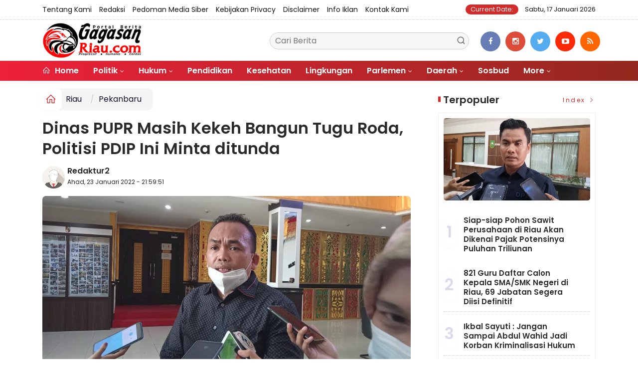

--- FILE ---
content_type: text/html; charset=UTF-8
request_url: https://gagasanriau.com/news/detail/46640/dinas-pupr-masih-kekeh-bangun-tugu-roda-politisi-pdip-ini-minta-ditunda
body_size: 12056
content:
<!DOCTYPE html>
<!--[if IE 9 ]>
<html class="ie ie9" lang="en-US">
   <![endif]-->
<html lang="id">
<head>
<meta charset="UTF-8">
<meta http-equiv="X-UA-Compatible" content="IE=edge">
<meta name="viewport" content="width=device-width, initial-scale=1">
<link rel="icon" type="image/png" href="https://gagasanriau.com/ic/favicon-96x96.png" sizes="96x96" />
<link rel="icon" type="image/svg+xml" href="https://gagasanriau.com/ic/favicon.svg" />
<link rel="shortcut icon" href="https://gagasanriau.com/ic/favicon.ico" />
<link rel="apple-touch-icon" sizes="180x180" href="https://gagasanriau.com/ic/apple-touch-icon.png" />
<link rel="manifest" href="https://gagasanriau.com/ic/site.webmanifest" />
<meta name="msapplication-TileColor" content="#000">
<meta name="theme-color" content="#000">

<meta name="robots" content="index,follow" />
<meta name="googlebot-news" content="index,follow" />
<meta name="googlebot" content="index,follow" />
<meta name="language" content="id" />
<meta name="geo.country" content="id" />
<meta http-equiv="content-language" content="In-Id" />
<meta name="geo.placename" content="Indonesia" />
<title itemprop="name">Dinas PUPR Masih Kekeh Bangun Tugu Roda, Politisi PDIP Ini Minta ditunda</title>
<meta name="description" content="GAGASANRIAU.COM, PEKANBARU - Ruslan Tarigan anggota DPRD kota Pekanbaru menolak adanya pembangunan Roda Terbang selain itu ia meminta agar Dinas Pekerjaan Umum dan Penataan Ruang (PUPR) Kota Pekanbaru untuk membatalkan pembangunan di Komplek Perkantoran T" itemprop="description">
<meta content="GAGASANRIAU.COM, PEKANBARU - Ruslan Tarigan anggota DPRD kota Pekanbaru menolak adanya pembangunan Roda Terbang selain itu ia meminta agar Dinas Pekerjaan Umum dan Penataan Ruang (PUPR) Kota Pekanbaru untuk membatalkan pembangunan di Komplek Perkantoran T" itemprop="headline" />
<meta content="https://gagasanriau.com/news/detail/46640/dinas-pupr-masih-kekeh-bangun-tugu-roda-politisi-pdip-ini-minta-ditunda" itemprop="url" />
<meta name="keywords" content="Dinas PUPR Masih Kekeh Bangun Tugu Roda, Politisi PDIP Ini Minta ditunda" itemprop="keywords">
<link rel="alternate" type="application/rss+xml" title="gagasanriau.com Rss" href="https://gagasanriau.com/sitemap.xml" />
<!-- Facebook -->
<meta property="fb:app_id" content="187960271237149" />
<meta property="article:author" content="https://www.facebook.com/gagasanriau" />
<meta property="article:publisher" content="https://www.facebook.com/gagasanriau" />
<meta property="og:type" content="article" />
<meta property="og:site_name" content="gagasanriau.com" />
 <meta property="og:url" content="https://gagasanriau.com/news/detail/46640/dinas-pupr-masih-kekeh-bangun-tugu-roda-politisi-pdip-ini-minta-ditunda">
<meta property="og:title" content="Dinas PUPR Masih Kekeh Bangun Tugu Roda, Politisi PDIP Ini Minta ditunda" />
<meta property="og:description" content="GAGASANRIAU.COM, PEKANBARU - Ruslan Tarigan anggota DPRD kota Pekanbaru menolak adanya pembangunan Roda Terbang selain itu ia meminta agar Dinas Pekerjaan Umum dan Penataan Ruang (PUPR) Kota Pekanbaru untuk membatalkan pembangunan di Komplek Perkantoran T" />
<meta name="thumbnailUrl" content="https://gagasanriau.com/assets/berita/original/80392066994-rps20220123_221104.jpg" itemprop="thumbnailUrl" />
<meta property="og:image" content="https://gagasanriau.com/assets/berita/original/80392066994-rps20220123_221104.jpg">
<meta property="og:image:type" content="image/jpeg" />
<meta property="og:image:width" content="650" />
<meta property="og:image:height" content="366" />

<!-- Twitter Card data -->
<meta name="twitter:card" content="summary_large_image">
<meta name="twitter:site" content="https://www.twitter.com/gagasanriau">
<meta name="twitter:creator" content="https://www.twitter.com/gagasanriau">
<meta name="twitter:title" content="Dinas PUPR Masih Kekeh Bangun Tugu Roda, Politisi PDIP Ini Minta ditunda">
<meta name="twitter:description" content="GAGASANRIAU.COM, PEKANBARU - Ruslan Tarigan anggota DPRD kota Pekanbaru menolak adanya pembangunan Roda Terbang selain itu ia meminta agar Dinas Pekerjaan Umum dan Penataan Ruang (PUPR) Kota Pekanbaru untuk membatalkan pembangunan di Komplek Perkantoran T">
<meta name="twitter:image" content="https://gagasanriau.com/assets/berita/original/80392066994-rps20220123_221104.jpg">
<meta name="twitter:image:alt" content="Dinas PUPR Masih Kekeh Bangun Tugu Roda, Politisi PDIP Ini Minta ditunda">
<link rel="amphtml" href="https://gagasanriau.com/amp/46640/dinas-pupr-masih-kekeh-bangun-tugu-roda-politisi-pdip-ini-minta-ditunda">
<link rel="canonical" href="https://gagasanriau.com/news/detail/46640/dinas-pupr-masih-kekeh-bangun-tugu-roda-politisi-pdip-ini-minta-ditunda" />
<script type="application/ld+json">
                {
                    "@context": "https://schema.org",
                    "@type": "WebPage",
                    "headline": "Dinas PUPR Masih Kekeh Bangun Tugu Roda, Politisi PDIP Ini Minta ditunda",
                    "url": "https://gagasanriau.com/news/detail/46640/dinas-pupr-masih-kekeh-bangun-tugu-roda-politisi-pdip-ini-minta-ditunda",
                    "datePublished": "2022-01-23T21:59:51+07:00",
                    "image": "https://gagasanriau.com/assets/berita/original/80392066994-rps20220123_221104.jpg",
                    "thumbnailUrl" : "https://gagasanriau.com/assets/berita/original/80392066994-rps20220123_221104.jpg"
                }
</script>
<script type="application/ld+json">
{
  "@context": "http://schema.org",
  "@type": "NewsArticle",
  "mainEntityOfPage": {
    "@type": "WebPage",
    "@id": "https://gagasanriau.com/news/detail/46640/dinas-pupr-masih-kekeh-bangun-tugu-roda-politisi-pdip-ini-minta-ditunda"
  },
  "headline": "Dinas PUPR Masih Kekeh Bangun Tugu Roda, Politisi PDIP Ini Minta ditunda",
  "image": {
    "@type": "ImageObject",
    "url": "https://gagasanriau.com/assets/berita/original/80392066994-rps20220123_221104.jpg",
    "height": 800,
    "width": 800
  },
  "datePublished": "2022-01-23T21:59:51+07:00",
  "dateModified": "<2022-01-23T21:59:51+07:00",
  "author": {
    "@type": "Person",
    "name": "Redaktur2",
    "url": "https://gagasanriau.com/penulis/redaktur2"
  },
   "publisher": {
    "@type": "Organization",
    "name": "gagasanriau.com",
    "logo": {
      "@type": "ImageObject",
      "url": "https://gagasanriau.com/tema/img/logoampv2.png",
      "width": 300,
      "height": 32
    }
  },
  "description": "GAGASANRIAU.COM, PEKANBARU - Ruslan Tarigan anggota DPRD kota Pekanbaru menolak adanya pembangunan Roda Terbang selain itu ia meminta agar Dinas Pekerjaan Um"
}
</script>
<script type="application/ld+json">
                {
                    "@context": "https://schema.org",
                    "@type": "BreadcrumbList",
                    "itemListElement":
                    [
                        {
                            "@type": "ListItem",
                            "position": 1,
                            "item":
                            {
                                "@id": "https://gagasanriau.com/",
                                "name": "Home"
                            }
                        },
                        {
                            "@type": "ListItem",
                            "position": 2,
                            "item":
                            {
                                "@id": "https://gagasanriau.com/news/kanal/riau",
                                "name": "Riau"
                            }
                        }
                    ]
                }
</script>
<script type='text/javascript' src='https://platform-api.sharethis.com/js/sharethis.js#property=63198dbcabecf600135ed568&product=sop' async='async'></script>
  <!-- Stylesheets-->
   <link rel="stylesheet" href="https://gagasanriau.com/tema2023/css/bootstrap.css" type="text/css" media="all" />
   <link rel="stylesheet" href="https://gagasanriau.com/tema2023/css/stylev18.css" type="text/css" media="all" />
   <link rel="stylesheet" href="https://gagasanriau.com/tema2023/css/responsivev15.css" type="text/css" media="all" />
   <link rel="stylesheet" href="https://gagasanriau.com/tema2023/css/main.css" type="text/css" media="all" />
    
 


</head>

<body class="mobile_nav_class jl-has-sidebar">


  <div class="options_layout_wrapper jl_radius jl_none_box_styles jl_border_radiuss">
    <div class="options_layout_container full_layout_enable_front">
      <!-- Start header -->


      <header class="header-wraper jl_header_magazine_style two_header_top_style header_layout_style5_custom headcus5_custom">

  

        <div class="header_top_bar_wrapper ">
               <div class="container">
                  <div class="row">
                     <div class="col-md-12">
                        <div class="menu-primary-container navigation_wrapper">
                           <ul id="jl_top_menu" class="jl_main_menu">

<li><a href="https://gagasanriau.com/news/tentangkami">Tentang Kami</a></li>
<li><a href="https://gagasanriau.com/news/redaksi">Redaksi</a></li>
<li><a href="https://gagasanriau.com/news/pedomanmediasiber">Pedoman Media Siber</a></li>
<li><a href="https://gagasanriau.com/news/kebijakan">Kebijakan privacy</a></li>
<li><a href="https://gagasanriau.com/news/disclaimer">Disclaimer</a></li>
<li><a href="https://gagasanriau.com/news/infoiklan">Info Iklan</a></li>
<li><a href="https://gagasanriau.com/news/kontak">Kontak Kami</a></li>

                           </ul>
                        </div>
                        <div class="jl_top_bar_right"> <span class="jl_current_title">Current Date:</span> Sabtu, 17 Januari 2026</div>
                     </div>
                  </div>
               </div>
            </div>
             
        <div class="header_main_wrapper header_style_cus5_opt">

          <div class="container jl_header_5container">
            <div class="row header-main-position">
              <div class="col-md-12 logo-position-top">
                <div class="logo_position_wrapper">
                  <div class="logo_position_table">
                    
                    <!-- begin logo -->
                    <a class="logo_link" href="https://gagasanriau.com/">
                      <img class="logo_black" src="https://gagasanriau.com/tema2023/img/logo.png" alt="Logo gagasanriau.com" />
                    </a>
                    <!-- end logo -->

                    <div class="social_icon_header personal_header_layout">
<div class="gmr-search">
                            <form class="gmr-searchform searchform" action="https://gagasanriau.com/news/pencarian" method="post">
                                <input type="text" name="q" id="s" placeholder="Cari Berita">
                                <button type="submit" class="gmr-search-submit"><svg xmlns="http://www.w3.org/2000/svg" xmlns:xlink="http://www.w3.org/1999/xlink" aria-hidden="true" role="img" width="1em" height="1em" preserveAspectRatio="xMidYMid meet" viewBox="0 0 24 24"><g fill="none" stroke="currentColor" stroke-width="2" stroke-linecap="round" stroke-linejoin="round"><circle cx="11" cy="11" r="8"></circle><path d="M21 21l-4.35-4.35"></path></g></svg></button>
                            </form>
                        </div>

</div>

                   

                     
                   
                    <div class="jl_header_link_subscribe">
                       
                      <div class="search_header_menu jl_menu_bottom hidden-lg">
                        <div class="menu_mobile_icons2 icon-bar">
                            <i></i>
                        </div>
                        
                      </div>
                      <div class="search_header_wrapper jl_menu_search search_form_menu_personal_click hidden-lg"><i class="fa fa-search"></i>
                      </div>
                      
                      <div class="menu_mobile_share_wrapper">
                              <ul class="social-icons-list-widget icons_about_widget_display">
 <li><a href="https://www.facebook.com/gagasanriau" class="facebook" target="_blank"><i class="fa fa-facebook"></i></a></li>
<li><a href="https://www.instagram.com/gagasanriau" class="google_plus" target="_blank"><i class="fa fa-instagram"></i></a></li>
<li><a class="twitter" href="https://www.twitter.com/gagasanriau" target="_blank"><i class="fa fa-twitter"></i></a></li>
<li><a class="youtube" href="https://www.youtube.com/channel/gagasanriau" target="_blank"><i class="fa fa-youtube-play"></i></a>
                      </li>
<li><a href="https://gagasanriau.com/rss" class="rss" target="_blank"><i class="fa fa-rss"></i></a>
                                       </li>
                                      
                                    </ul>
                           </div>

                    </div>
                  </div>
                </div>
              </div>
            </div>
          </div>
        </div>
        <!-- Start Main menu -->
        <div class="jl_blank_nav"></div>
        <div id="menu_wrapper" class="menu_wrapper  jl_menu_sticky jl_stick ">
          <div class="container">
            <div class="row">
              <div class="main_menu col-md-12">
                <!-- main menu -->
                <div class="menu-primary-container navigation_wrapper">
                  <ul id="mainmenu" class="jl_main_menu">
                              <li class="menu-item"> <a href="https://gagasanriau.com/"><i class="la la-home"></i> Home</a>
                                
                              </li>
                                                 <li class="menu-item menu-item-has-children">
                            <a href="https://gagasanriau.com/news/kanal/politik">Politik</a>
                       <ul class="sub-menu">
                                                     <li><a href="https://gagasanriau.com/news/sub/riau">riau</a></li>
                                                          <li><a href="https://gagasanriau.com/news/sub/pekanbaru">pekanbaru</a></li>
                                                      </ul>
                    </li>

                                 <li class="menu-item menu-item-has-children">
                            <a href="https://gagasanriau.com/news/kanal/hukum">Hukum</a>
                       <ul class="sub-menu">
                                                     <li><a href="https://gagasanriau.com/news/sub/korupsi">korupsi</a></li>
                                                          <li><a href="https://gagasanriau.com/news/sub/kriminalitas">kriminalitas</a></li>
                                                      </ul>
                    </li>

                         <li>
                        <a href="https://gagasanriau.com/news/kanal/pendidikan">Pendidikan</a>
                    </li>
                         <li>
                        <a href="https://gagasanriau.com/news/kanal/kesehatan">Kesehatan</a>
                    </li>
                         <li>
                        <a href="https://gagasanriau.com/news/kanal/lingkungan">Lingkungan</a>
                    </li>
                                 <li class="menu-item menu-item-has-children">
                            <a href="https://gagasanriau.com/news/kanal/Parlemen">Parlemen</a>
                       <ul class="sub-menu">
                                                     <li><a href="https://gagasanriau.com/news/sub/riau">Riau</a></li>
                                                          <li><a href="https://gagasanriau.com/news/sub/riau">Riau</a></li>
                                                          <li><a href="https://gagasanriau.com/news/sub/dprdrohul">Rohul</a></li>
                                                          <li><a href="https://gagasanriau.com/news/sub/dprdrohil">Rohil</a></li>
                                                          <li><a href="https://gagasanriau.com/news/sub/dprdkepulauanmeranti">Kepulauan Meranti</a></li>
                                                          <li><a href="https://gagasanriau.com/news/sub/dprddumai">Dumai</a></li>
                                                          <li><a href="https://gagasanriau.com/news/sub/dprdbengkalis">Bengkalis</a></li>
                                                          <li><a href="https://gagasanriau.com/news/sub/dprdsiak">Siak</a></li>
                                                          <li><a href="https://gagasanriau.com/news/sub/dprdkuansing">Kuansing</a></li>
                                                          <li><a href="https://gagasanriau.com/news/sub/dprdinhil">Inhil</a></li>
                                                          <li><a href="https://gagasanriau.com/news/sub/dprdinhu">Inhu</a></li>
                                                          <li><a href="https://gagasanriau.com/news/sub/dprdpelalawan">Pelalawan</a></li>
                                                          <li><a href="https://gagasanriau.com/news/sub/dprdrohul">Rohul</a></li>
                                                          <li><a href="https://gagasanriau.com/news/sub/dprdrohil">Rohil</a></li>
                                                          <li><a href="https://gagasanriau.com/news/sub/dprdkampar">Kampar</a></li>
                                                          <li><a href="https://gagasanriau.com/news/sub/dprdpekanbaru">Pekanbaru</a></li>
                                                      </ul>
                    </li>

                                 <li class="menu-item menu-item-has-children">
                            <a href="https://gagasanriau.com/news/kanal/daerah">Daerah</a>
                       <ul class="sub-menu">
                                                     <li><a href="https://gagasanriau.com/news/sub/meranti">Meranti</a></li>
                                                          <li><a href="https://gagasanriau.com/news/sub/rohil">Rokan Hilir</a></li>
                                                          <li><a href="https://gagasanriau.com/news/sub/dumai">Dumai</a></li>
                                                          <li><a href="https://gagasanriau.com/news/sub/bengkalis">Bengkalis</a></li>
                                                          <li><a href="https://gagasanriau.com/news/sub/siak">Siak</a></li>
                                                          <li><a href="https://gagasanriau.com/news/sub/inhil">Inhil</a></li>
                                                          <li><a href="https://gagasanriau.com/news/sub/inhu">Inhu</a></li>
                                                          <li><a href="https://gagasanriau.com/news/sub/pelalawan">Pelalawan</a></li>
                                                          <li><a href="https://gagasanriau.com/news/sub/kuansing">Kuansing</a></li>
                                                          <li><a href="https://gagasanriau.com/news/sub/rohul">Rokan Hulu</a></li>
                                                          <li><a href="https://gagasanriau.com/news/sub/kampar">Kampar</a></li>
                                                          <li><a href="https://gagasanriau.com/news/sub/pekanbaru">Pekanbaru</a></li>
                                                      </ul>
                    </li>

                         <li>
                        <a href="https://gagasanriau.com/news/kanal/sosbud">Sosbud</a>
                    </li>
             
  
                             <li class="menu-item menu-item-has-children">
                        <a href="#">More</a>
                          <ul class="sub-menu">
                                                    <li>
                                
                                    <a href="https://gagasanriau.com/news/kanal/opini">Opini</a>
                                    
                            </li>
                                                        <li>
                                
                                    <a href="https://gagasanriau.com/news/kanal/ekonomi">Ekonomi</a>
                                    
                            </li>
                                                        <li>
                                
                                    <a href="https://gagasanriau.com/news/kanal/nasional">Nasional</a>
                                    
                            </li>
                                                        <li>
                                
                                    <a href="https://gagasanriau.com/news/kanal/olahraga">Olah Raga</a>
                                    
                            </li>
                                                        <li>
                                
                                    <a href="https://gagasanriau.com/news/kanal/dunia">Dunia</a>
                                    
                            </li>
                                                        <li>
                                
                                    <a href="https://gagasanriau.com/news/kanal/narkoba">Narkoba</a>
                                    
                            </li>
                                                        <li>
                                
                                    <a href="https://gagasanriau.com/news/kanal/hut-ri">HUT RI</a>
                                    
                            </li>
                                                        <li>
                                
                                    <a href="https://gagasanriau.com/news/kanal/riau">Riau</a>
                                    
                            </li>
                                                        <li>
                                
                                    <a href="https://gagasanriau.com/news/kanal/advertorail">Advertorail</a>
                                    
                            </li>
                            <li><a href="https://gagasanriau.com/news/foto">Galeri Foto</a></li>
<li><a href="https://gagasanriau.com/news/advertorial">Advertorial</a></li>
<li><a href="https://gagasanriau.com/news/editor">Rekomendasi</a></li>
<li><a href="https://gagasanriau.com/news/popular">Terpopuler</a></li>
<li><a href="https://gagasanriau.com/news/indeks">Indeks </a></li>
</ul></li>        


                           </ul>
                </div>
                <!-- end main menu -->
              </div>
            </div>
          </div>
          
        </div>

         <div class="header__scroll hidden-lg">
    <div class="header__scroll__slide">
        <div class="header__scroll__wrap">
            <a href="https://gagasanriau.com/"><i class="la la-home"></i> Home</a>
                                                                            
                                
                                    <a href="https://gagasanriau.com/news/kanal/politik">Politik</a>
                                    
                           
                                                       
                                
                                    <a href="https://gagasanriau.com/news/kanal/hukum">Hukum</a>
                                    
                           
                                                       
                                
                                    <a href="https://gagasanriau.com/news/kanal/pendidikan">Pendidikan</a>
                                    
                           
                                                       
                                
                                    <a href="https://gagasanriau.com/news/kanal/kesehatan">Kesehatan</a>
                                    
                           
                                                       
                                
                                    <a href="https://gagasanriau.com/news/kanal/lingkungan">Lingkungan</a>
                                    
                           
                                                       
                                
                                    <a href="https://gagasanriau.com/news/kanal/Parlemen">Parlemen</a>
                                    
                           
                                                       
                                
                                    <a href="https://gagasanriau.com/news/kanal/daerah">Daerah</a>
                                    
                           
                                                       
                                
                                    <a href="https://gagasanriau.com/news/kanal/sosbud">Sosbud</a>
                                    
                           
                                                       
                                
                                    <a href="https://gagasanriau.com/news/kanal/opini">Opini</a>
                                    
                           
                                                       
                                
                                    <a href="https://gagasanriau.com/news/kanal/ekonomi">Ekonomi</a>
                                    
                           
                                                       
                                
                                    <a href="https://gagasanriau.com/news/kanal/nasional">Nasional</a>
                                    
                           
                                                       
                                
                                    <a href="https://gagasanriau.com/news/kanal/olahraga">Olah Raga</a>
                                    
                           
                                                       
                                
                                    <a href="https://gagasanriau.com/news/kanal/dunia">Dunia</a>
                                    
                           
                                                       
                                
                                    <a href="https://gagasanriau.com/news/kanal/narkoba">Narkoba</a>
                                    
                           
                                                       
                                
                                    <a href="https://gagasanriau.com/news/kanal/hut-ri">HUT RI</a>
                                    
                           
                                                       
                                
                                    <a href="https://gagasanriau.com/news/kanal/riau">Riau</a>
                                    
                           
                                                       
                                
                                    <a href="https://gagasanriau.com/news/kanal/advertorail">Advertorail</a>
                                    
                           
                                                          <a href="https://gagasanriau.com/daerah/riau">Riau</a>
                                                          <a href="https://gagasanriau.com/daerah/riau">Riau</a>
                                                          <a href="https://gagasanriau.com/daerah/dprdrohul">Rohul</a>
                                                          <a href="https://gagasanriau.com/daerah/dprdrohil">Rohil</a>
                                                          <a href="https://gagasanriau.com/daerah/dprdkepulauanmeranti">Kepulauan Meranti</a>
                                                          <a href="https://gagasanriau.com/daerah/dprddumai">Dumai</a>
                                                          <a href="https://gagasanriau.com/daerah/dprdbengkalis">Bengkalis</a>
                                                          <a href="https://gagasanriau.com/daerah/dprdsiak">Siak</a>
                                                          <a href="https://gagasanriau.com/daerah/dprdkuansing">Kuansing</a>
                                                          <a href="https://gagasanriau.com/daerah/dprdinhil">Inhil</a>
                                                          <a href="https://gagasanriau.com/daerah/dprdinhu">Inhu</a>
                                                          <a href="https://gagasanriau.com/daerah/dprdpelalawan">Pelalawan</a>
                                                          <a href="https://gagasanriau.com/daerah/dprdrohul">Rohul</a>
                                                          <a href="https://gagasanriau.com/daerah/dprdrohil">Rohil</a>
                                                          <a href="https://gagasanriau.com/daerah/dprdkampar">Kampar</a>
                                                          <a href="https://gagasanriau.com/daerah/dprdpekanbaru">Pekanbaru</a>
                                                         
<a href="https://gagasanriau.com/news/advertorial">Advertorial</a>
<a href="https://gagasanriau.com/news/editor">Pilihan Editor</a>
<a href="https://gagasanriau.com/news/popular">Terpopuler</a>
<a href="https://gagasanriau.com/news/indeks">Indeks </a>
      
            
            
        </div>
    </div>
</div>
                
        
      </header>

      <!-- end header -->
      <div id="content_nav" class="jl_mobile_nav_wrapper">
        <div id="nav" class="jl_mobile_nav_inner">
          <div class="menu_mobile_icons mobile_close_icons closed_menu"><span class="jl_close_wapper"><span class="jl_close_1"></span><span class="jl_close_2"></span></span>
          </div>
          <ul id="mobile_menu_slide" class="menu_moble_slide">
 <li class="menu-item"> <a href="https://gagasanriau.com/">Home</a>
                          
                              </li>
                                                   <li class="menu-item menu-item-has-children">
                            <a href="https://gagasanriau.com/news/kanal/politik">Politik</a>
                       <ul class="sub-menu">
                                                     <li><a href="https://gagasanriau.com/news/sub/riau">riau<span class="border-menu"></span></a></li>
                                                          <li><a href="https://gagasanriau.com/news/sub/pekanbaru">pekanbaru<span class="border-menu"></span></a></li>
                                                      </ul>
                    </li>

                                 <li class="menu-item menu-item-has-children">
                            <a href="https://gagasanriau.com/news/kanal/hukum">Hukum</a>
                       <ul class="sub-menu">
                                                     <li><a href="https://gagasanriau.com/news/sub/korupsi">korupsi<span class="border-menu"></span></a></li>
                                                          <li><a href="https://gagasanriau.com/news/sub/kriminalitas">kriminalitas<span class="border-menu"></span></a></li>
                                                      </ul>
                    </li>

                         <li>
                        <a href="https://gagasanriau.com/news/kanal/pendidikan">Pendidikan</a>
                    </li>
                         <li>
                        <a href="https://gagasanriau.com/news/kanal/kesehatan">Kesehatan</a>
                    </li>
                         <li>
                        <a href="https://gagasanriau.com/news/kanal/lingkungan">Lingkungan</a>
                    </li>
                                 <li class="menu-item menu-item-has-children">
                            <a href="https://gagasanriau.com/news/kanal/Parlemen">Parlemen</a>
                       <ul class="sub-menu">
                                                     <li><a href="https://gagasanriau.com/news/sub/riau">Riau<span class="border-menu"></span></a></li>
                                                          <li><a href="https://gagasanriau.com/news/sub/riau">Riau<span class="border-menu"></span></a></li>
                                                          <li><a href="https://gagasanriau.com/news/sub/dprdrohul">Rohul<span class="border-menu"></span></a></li>
                                                          <li><a href="https://gagasanriau.com/news/sub/dprdrohil">Rohil<span class="border-menu"></span></a></li>
                                                          <li><a href="https://gagasanriau.com/news/sub/dprdkepulauanmeranti">Kepulauan Meranti<span class="border-menu"></span></a></li>
                                                          <li><a href="https://gagasanriau.com/news/sub/dprddumai">Dumai<span class="border-menu"></span></a></li>
                                                          <li><a href="https://gagasanriau.com/news/sub/dprdbengkalis">Bengkalis<span class="border-menu"></span></a></li>
                                                          <li><a href="https://gagasanriau.com/news/sub/dprdsiak">Siak<span class="border-menu"></span></a></li>
                                                          <li><a href="https://gagasanriau.com/news/sub/dprdkuansing">Kuansing<span class="border-menu"></span></a></li>
                                                          <li><a href="https://gagasanriau.com/news/sub/dprdinhil">Inhil<span class="border-menu"></span></a></li>
                                                          <li><a href="https://gagasanriau.com/news/sub/dprdinhu">Inhu<span class="border-menu"></span></a></li>
                                                          <li><a href="https://gagasanriau.com/news/sub/dprdpelalawan">Pelalawan<span class="border-menu"></span></a></li>
                                                          <li><a href="https://gagasanriau.com/news/sub/dprdrohul">Rohul<span class="border-menu"></span></a></li>
                                                          <li><a href="https://gagasanriau.com/news/sub/dprdrohil">Rohil<span class="border-menu"></span></a></li>
                                                          <li><a href="https://gagasanriau.com/news/sub/dprdkampar">Kampar<span class="border-menu"></span></a></li>
                                                          <li><a href="https://gagasanriau.com/news/sub/dprdpekanbaru">Pekanbaru<span class="border-menu"></span></a></li>
                                                      </ul>
                    </li>

                                 <li class="menu-item menu-item-has-children">
                            <a href="https://gagasanriau.com/news/kanal/daerah">Daerah</a>
                       <ul class="sub-menu">
                                                     <li><a href="https://gagasanriau.com/news/sub/meranti">Meranti<span class="border-menu"></span></a></li>
                                                          <li><a href="https://gagasanriau.com/news/sub/rohil">Rokan Hilir<span class="border-menu"></span></a></li>
                                                          <li><a href="https://gagasanriau.com/news/sub/dumai">Dumai<span class="border-menu"></span></a></li>
                                                          <li><a href="https://gagasanriau.com/news/sub/bengkalis">Bengkalis<span class="border-menu"></span></a></li>
                                                          <li><a href="https://gagasanriau.com/news/sub/siak">Siak<span class="border-menu"></span></a></li>
                                                          <li><a href="https://gagasanriau.com/news/sub/inhil">Inhil<span class="border-menu"></span></a></li>
                                                          <li><a href="https://gagasanriau.com/news/sub/inhu">Inhu<span class="border-menu"></span></a></li>
                                                          <li><a href="https://gagasanriau.com/news/sub/pelalawan">Pelalawan<span class="border-menu"></span></a></li>
                                                          <li><a href="https://gagasanriau.com/news/sub/kuansing">Kuansing<span class="border-menu"></span></a></li>
                                                          <li><a href="https://gagasanriau.com/news/sub/rohul">Rokan Hulu<span class="border-menu"></span></a></li>
                                                          <li><a href="https://gagasanriau.com/news/sub/kampar">Kampar<span class="border-menu"></span></a></li>
                                                          <li><a href="https://gagasanriau.com/news/sub/pekanbaru">Pekanbaru<span class="border-menu"></span></a></li>
                                                      </ul>
                    </li>

                         <li>
                        <a href="https://gagasanriau.com/news/kanal/sosbud">Sosbud</a>
                    </li>
             
 <li class="menu-item menu-item-has-children">
                        <a href="#">More</a>
                          <ul class="sub-menu">
                                                    <li>
                                
                                    <a href="https://gagasanriau.com/news/kanal/opini">Opini</a>
                                    
                            </li>
                                                        <li>
                                
                                    <a href="https://gagasanriau.com/news/kanal/ekonomi">Ekonomi</a>
                                    
                            </li>
                                                        <li>
                                
                                    <a href="https://gagasanriau.com/news/kanal/nasional">Nasional</a>
                                    
                            </li>
                                                        <li>
                                
                                    <a href="https://gagasanriau.com/news/kanal/olahraga">Olah Raga</a>
                                    
                            </li>
                                                        <li>
                                
                                    <a href="https://gagasanriau.com/news/kanal/dunia">Dunia</a>
                                    
                            </li>
                                                        <li>
                                
                                    <a href="https://gagasanriau.com/news/kanal/narkoba">Narkoba</a>
                                    
                            </li>
                                                        <li>
                                
                                    <a href="https://gagasanriau.com/news/kanal/hut-ri">HUT RI</a>
                                    
                            </li>
                                                        <li>
                                
                                    <a href="https://gagasanriau.com/news/kanal/riau">Riau</a>
                                    
                            </li>
                                                        <li>
                                
                                    <a href="https://gagasanriau.com/news/kanal/advertorail">Advertorail</a>
                                    
                            </li>
                            <li><a href="https://gagasanriau.com/news/advertorial">Advertorial</a></li> 
<li><a href="https://gagasanriau.com/news/foto">Galeri Foto</a></li>                           
<li><a href="https://gagasanriau.com/news/editor">Rekomendasi</a></li>
<li><a href="https://gagasanriau.com/news/popular">Terpopuler</a></li>


<li><a href="https://gagasanriau.com/news/indeks">Indeks </a></li>
</ul></li>                   
                           </ul>
<span class="jl_none_space"></span>
          <div id="disto_about_us_widget-2" class="widget jellywp_about_us_widget">
            <div class="widget_jl_wrapper about_widget_content">
              <div class="jellywp_about_us_widget_wrapper">
                <div class="social_icons_widget">
                  <ul class="social-icons-list-widget icons_about_widget_display">
                             
  <li><a href="https://www.facebook.com/gagasanriau" class="facebook" target="_blank"><i class="fa fa-facebook"></i></a></li>
<li><a href="https://www.instagram.com/gagasanriau" class="google_plus" target="_blank"><i class="fa fa-instagram"></i></a></li>
<li><a class="twitter" href="https://www.twitter.com/gagasanriau" target="_blank"><i class="fa fa-twitter"></i></a></li>
<li><a class="youtube" href="https://www.youtube.com/channel/gagasanriau" target="_blank"><i class="fa fa-youtube-play"></i></a>
                      </li>
<li><a href="https://gagasanriau.com/rss" class="rss" target="_blank"><i class="fa fa-rss"></i></a>
</li>                              
                             
                           </ul>
                </div>
              </div> <span class="jl_none_space"></span>
            </div>
          </div>
        </div>
      </div>
      <div class="search_form_menu_personal">
        <div class="menu_mobile_large_close"><span class="jl_close_wapper search_form_menu_personal_click"><span class="jl_close_1"></span><span class="jl_close_2"></span></span>
        </div>
        <form action="https://gagasanriau.com/news/pencarian" method="post" class="searchform_theme">
               <input type="text" placeholder="Pencarian..." value="" name="q" class="search_btn" />
               <button type="submit" class="button"><i class="fa fa-search"></i>
               </button>
            </form>
      </div>
      <div class="mobile_menu_overlay"></div>
<section id="content_main" class="clearfix jl_spost">
    <div class="container">
        <div class="row main_content">
            <div class="col-md-8 loop-large-post jl-h-content">
                <div class="widget_container content_page">
                    <!-- start post -->

                       
   <ol class="breadcrumb breadcrumb-fill2 mb-15ku">
        <li><a href="https://gagasanriau.com/"><i class="la la-home"></i></a></li>
        <li><a href="https://gagasanriau.com/news/kanal/riau">Riau</a></li> 
          <li class="active" href="https://gagasanriau.com/sub/pekanbaru">Pekanbaru</li>      </ol>
          <div class="post-2808 post type-post status-publish format-standard has-post-thumbnail hentry category-business tag-gaming tag-morning tag-relaxing" id="post-2808">
                        <div class="single_section_content box blog_large_post_style">
                            <div class="jl_single_style2">
    <div class="single_post_entry_content single_bellow_left_align jl_top_single_title jl_top_title_feature">
                                                         <h1 class="single_post_title_main">
            Dinas PUPR Masih Kekeh Bangun Tugu Roda, Politisi PDIP Ini Minta ditunda  </h1>
                                                                
                                    <span class="single-post-meta-wrapper">

        
  <div class="row">
<div class="col-md-12 col-xs-12">
<div class="auth">
<div class="author-info">
                                    <div class="author-avatar">
                                      <a href="https://gagasanriau.com/penulis/redaktur2"><img src="https://gagasanriau.com/assets/user/9738274166765620316862211101113389349662394dd.png" width="50" height="50" alt="Redaktur2" class="avatar avatar-50 wp-user-avatar wp-user-avatar-50 alignnone photo" /></a>                                    </div>
                                    <div class="author-description">
                                        <h5><a href="https://gagasanriau.com/penulis/redaktur2" title="Redaktur2" rel="author">Redaktur2</a></h5>
                                        <p>
                                          Ahad, 23 Januari 2022 - 21:59:51       </p>

                                    </div>
                                </div>
                            </div>
</div>

</div>                           
                                   </div>
                                  
            <div class="single_content_header jl_single_feature_below">
               <div id="kepala">
            <div class="image-post-thumbx jlsingle-title-above">
                
                 
                <img width="100%" src="https://gagasanriau.com/assets/berita/original/80392066994-rps20220123_221104.jpg" alt="Dinas PUPR Masih Kekeh Bangun Tugu Roda, Politisi PDIP Ini Minta ditunda"/>
            </div>
                
        </div>
        <div class="caption"><small>Ruslan Tarigan Anggota komisi IV DPRD Pekanbaru</small></div> 
                </div>
            </div>                            
            
            <div class="post_content">
                 <div class="shareku mb-15">
   
<div class="sharethis-inline-share-buttons"></div>
  <div class="clearfix"></div>
</div> 

<div class="endmark">
  <p>GAGASANRIAU.COM, PEKANBARU - Ruslan Tarigan anggota DPRD kota Pekanbaru menolak adanya pembangunan Roda Terbang selain itu ia meminta agar Dinas Pekerjaan Umum dan Penataan Ruang (PUPR) Kota Pekanbaru untuk membatalkan pembangunan di Komplek Perkantoran Tenayan Raya.</p>

<p>Hal ini dinilai tidak prioritas dikondisi pandemi Covid-19 apa lagi pembangunan tugu ini kembali di anggarkan dalam APBD Kota Pekanbaru tahun 2022.</p>

<p>&quot;Saya pikir itu tidak efektif. Dari tahun lalu kita juga tidak sepakat tentang tugu roda terbang dibangun. Saat ini kita masih dalam situasi pandemi ditambah lagi ada varian baru Omicron. Jadi belum tahu kondisi ekonomi dalam dua tahun terakhir ini yang semua sektor terpukul tidak ada pemasukkan,&quot; kata Ruslan.</p>

       
             <div id="section_terkait">
<ul id="list-section_terkait">
    <li>
  <strong style="color: #d32a2a;font-size: 18px;">Baca Juga <i class="la la-angle-right"></i></strong> <a href="https://gagasanriau.com/news/detail/50753/sepanjang-tahun-2025-sebanyak-26689-wisman-berkunjung-ke-riau" title="Sepanjang Tahun 2025 Sebanyak 26.689 Wisman Berkunjung ke Riau">Sepanjang Tahun 2025 Sebanyak 26.689 Wisman Berkunjung ke Riau</a>
</li>


  </ul>
</div>
                                                  
                      




<p>Ruslan mengatakan Komisi IV DPRD Pekanbaru sudah sering menolak pembangunan tugu ini namun yang sangat disayangkan Dinas PUPR Kota Pekanbaru tetap merencanakan pembangunan tugu roda terbang di tahun ini.&nbsp;</p>

<p>&quot;Sangat kita sayangkan, dan saya dari Fraksi PDI Perjuangan tidak sependapat pembangunan tugu roda terbang itu dilaksanakan pada tahun ini,&quot; tegasnya.</p>

<p>Anggaran untuk Tugu Roda Terbang ini senilai Rp13 Miliar hal ini menurut Ruslan dipergunakan untuk membangkitkan pemulihan ekonomi di Kota Pekanbaru.</p>

<p>&quot;Ya, lebih baik mendorong pelaku usaha UMKM. Diberikan bantuan berupa modal usaha itu kan lebih bagus supaya masyarakat itu bisa bertahan dalam masa krisis akibat kesulitan ekonomi ini,&quot; terangnya.</p>

<p>Selain itu, ia juga meminta Dinas PUPR Kota Pekanbaru untuk fokus mengatasi persoalan banjir yang hingga kini belum tuntas. Hal ini mengingat untuk menyelesaikan masterplan banjir membutuhkan anggaran yang sangat besar.</p>

<p>&quot;Itu (pembangunan tugu roda terbang) harus ditunda, nanti setelah ekonomi pulih boleh dibangun untuk menjadi icon Pekanbaru,&quot; ujarnya.</p>

<p>Politisi PDI Perjuangan ini juga menilai Dinas PUPR Kota Pekanbaru telah menciderai hati masyarakat. Pasalnya, Dinas PUPR tetap ingin membangun tugu roda terbang tersebut dimasa krisis ekonomi akibat hantaman pandemi Covid-19.</p>

<p>&quot;Waktunya tidak tepat, ini akan menciderai publik. Sekali lagi waktunya tidak tepat,&quot; tutupnya.</p>

<p>Untuk diketahui, Pemerintah Kota (Pemko) Pekanbaru masih menganggarkan pembangunan Tugu Roda Terbang di Perkantoran Wali Kota Pekanbaru, Kecamatan Tenayan Raya.</p>

<p>Tugu Roda Terbang kembali dianggarkan oleh Dinas PUPR Kota Pekanbaru didalam APBD Tahun 2022 sebesar Rp13 Miliar dan ini merupakan tahun ketiga penganggarannya. Sebab, dua tahun sebelumnya terkendala keuangan Pemko Pekanbaru yang difokuskan untuk penanganan Covid-19.</p></p>


<div class="clearfix mt-15"></div>

  

     
    <div class="clearfix mt-15"></div>
 

                                                                                               
      
    </div>                                                                                                                             
                                
                                                              
                                                           
      <div class="clearfix"></div>                    

 <div class="shareku mb-15 mt-15">
   
<div class="sharethis-inline-share-buttons"></div>
  <div class="clearfix"></div>
</div>
  <header class="details-header">
                                           
                                            <div class="element-block" align="center">
                                                <div class="entry-meta">
                                                    <span class="entry-date">
                                                      &nbsp;Editor
 : <b>Daud M Nur / Reporter: Nu </b></span> 
                                                    
                                                </div>
                                                 
                                                
                                            </div><div class="clearfix"></div>
                                             </header>   
                                             <div class="clearfix"></div>
                            </div>
                                                        <div class="clearfix"></div>
         
       <div class="section-title">
                        <h4 class="title">#Pemko Pekanbaru</h4>
                        
                        <a class="see-all-btn float-sm-end" href="https://gagasanriau.com/news/indeks">Index <i class="la la-angle-right"></i></a>
                    </div>
<div class="clearfix"></div>
              
              <div class="widget post_list_widget">
                <div class="widget_jl_wrapper"><span class="jl_none_space"></span>
                  
                  <div class="most__wrap">
                    <div class="most__item">
            <div class="most__number">1</div>
            <div class="most__right">
                <a href="https://gagasanriau.com/news/detail/50737/parkir-di-alfamart-dan-indomaret-mulai-1-januari-gratis" class="most__link">
                    <h2 class="most__title">Parkir di Alfamart dan Indomaret Mulai 1 Januari Gratis<br> <span class="post-meta meta-main-img auto_image_with_date"><span class="post-date" style="padding-top: 3px;">
                      <i class="fa fa-clock-o"></i> Jumat, 26 Desember 2025</span></span></h2>

                </a>
            </div>
        </div>                <div class="most__item">
            <div class="most__number">2</div>
            <div class="most__right">
                <a href="https://gagasanriau.com/news/detail/50718/100-titik-pju-baru-akses-menuju-rumbai-akan-terpasang-antisipasi-kriminalitas-malam-hari" class="most__link">
                    <h2 class="most__title">100 Titik PJU Baru Akses Menuju Rumbai Akan Terpasang Antisipasi Kriminalitas Malam Hari<br> <span class="post-meta meta-main-img auto_image_with_date"><span class="post-date" style="padding-top: 3px;">
                      <i class="fa fa-clock-o"></i> Jumat, 19 Desember 2025</span></span></h2>

                </a>
            </div>
        </div>                <div class="most__item">
            <div class="most__number">3</div>
            <div class="most__right">
                <a href="https://gagasanriau.com/news/detail/50711/pejabat-pemko-dilarang-keras-ke-luar-kota-akhir-tahun-jika-melanggar-disanksi" class="most__link">
                    <h2 class="most__title">Pejabat Pemko Dilarang Keras Ke Luar Kota Akhir Tahun, Jika Melanggar Disanksi<br> <span class="post-meta meta-main-img auto_image_with_date"><span class="post-date" style="padding-top: 3px;">
                      <i class="fa fa-clock-o"></i> Rabu, 17 Desember 2025</span></span></h2>

                </a>
            </div>
        </div>                <div class="most__item">
            <div class="most__number">4</div>
            <div class="most__right">
                <a href="https://gagasanriau.com/news/detail/50683/agung-dan-markarius-antarkan-langsung-bantuan-bencana-untuk-sumut-dan-aceh" class="most__link">
                    <h2 class="most__title">Agung dan Markarius Antarkan Langsung Bantuan Bencana Untuk Sumut dan Aceh<br> <span class="post-meta meta-main-img auto_image_with_date"><span class="post-date" style="padding-top: 3px;">
                      <i class="fa fa-clock-o"></i> Rabu, 10 Desember 2025</span></span></h2>

                </a>
            </div>
        </div>                <div class="most__item">
            <div class="most__number">5</div>
            <div class="most__right">
                <a href="https://gagasanriau.com/news/detail/50676/status-siaga-darurat-bencana-hidrometeorologi-pekanbaru-siapkan-biaya-tak-terduga" class="most__link">
                    <h2 class="most__title">Status Siaga Darurat Bencana Hidrometeorologi Pekanbaru Siapkan Biaya Tak Terduga<br> <span class="post-meta meta-main-img auto_image_with_date"><span class="post-date" style="padding-top: 3px;">
                      <i class="fa fa-clock-o"></i> Senin, 08 Desember 2025</span></span></h2>

                </a>
            </div>
        </div>                       
        
    </div>
<span class="jl_none_space"></span>
                </div>
              </div>   

              <span class="jl_none_space"></span>    
                          
   <div class="clearfix"></div>
    <div class="section-title mt-15">
                        <h4 class="title"><div class="tb-line"></div> <span>Rekomendasi</span></h4>
                        
                        <a class="see-all-btn float-sm-end" href="https://gagasanriau.com/news/editor">Index <i class="la la-angle-right"></i></a>
                    </div>
<div class="clearfix"></div>
<div class="widget abuwarna"> 
                                

<div>
    <div id="panel-4212-2-1-3" class="so-panel widget widget_disto_recent_large_slider_widgets jl_widget_slider panel-last-child" data-index="8">
                                       <div class="slider_widget_post jelly_loading_pro">
                                          
                                                                                     <div class="editors__item slick-slide" data-slick-index="1" aria-hidden="true" style="width: 236px;" tabindex="-1" role="option" aria-describedby="slick-slide21">
                <div class="editors__img">
                  <a href="https://gagasanriau.com/news/detail/50751/satpam-terbaik-polda-riau-2025-berasal-dari-sambu-group" tabindex="-1">
                    <img src="https://delapanmedia.sgp1.cdn.digitaloceanspaces.com/gambar/2515724544-1000252349.jpg" alt="Satpam Terbaik Polda Riau 2025 Berasal dari Sambu Group">
                  </a>
                </div>
                <div class="editors__box">
                 
                  <h2 class="editors__title">
                    <a href="https://gagasanriau.com/news/detail/50751/satpam-terbaik-polda-riau-2025-berasal-dari-sambu-group" class="editors__link" tabindex="-1">Satpam Terbaik Polda Riau 2025 Berasal dari Sambu Group</a>
                  </h2>
                  <date class="editors__date"><i class="fa fa-clock-o"></i> Selasa, 06 Januari 2026</date>
                </div>
              </div>
                                         
                                            <div class="editors__item slick-slide" data-slick-index="1" aria-hidden="true" style="width: 236px;" tabindex="-1" role="option" aria-describedby="slick-slide21">
                <div class="editors__img">
                  <a href="https://gagasanriau.com/news/detail/50517/berikut-tips-dalam-memesan-hotel-di-sudirman-jakarta-untuk-perjalanan-bisnis-singkat" tabindex="-1">
                    <img src="https://delapanmedia.sgp1.cdn.digitaloceanspaces.com/gambar/26401555568-point3d-commercial-imaging-ltd-5bv56sdvlmo-unsplash.jpg" alt="Berikut Tips dalam Memesan Hotel di Sudirman Jakarta untuk Perjalanan Bisnis Singkat">
                  </a>
                </div>
                <div class="editors__box">
                 
                  <h2 class="editors__title">
                    <a href="https://gagasanriau.com/news/detail/50517/berikut-tips-dalam-memesan-hotel-di-sudirman-jakarta-untuk-perjalanan-bisnis-singkat" class="editors__link" tabindex="-1">Berikut Tips dalam Memesan Hotel di Sudirman Jakarta untuk Perjalanan Bisnis Singkat</a>
                  </h2>
                  <date class="editors__date"><i class="fa fa-clock-o"></i> Sabtu, 20 September 2025</date>
                </div>
              </div>
                                         
                                            <div class="editors__item slick-slide" data-slick-index="1" aria-hidden="true" style="width: 236px;" tabindex="-1" role="option" aria-describedby="slick-slide21">
                <div class="editors__img">
                  <a href="https://gagasanriau.com/news/detail/50149/hari-ke-4-suarakan-tuntutan-ke-jakarta-petani-inhu-adukan-nasib-lahan-dirampas-dedi-handoko-alimin-alias-dh" tabindex="-1">
                    <img src="https://delapanmedia.sgp1.cdn.digitaloceanspaces.com/gambar/66099987713-img-20250613-wa0037.jpg" alt="Hari Ke 4 Suarakan Tuntutan ke Jakarta, Petani Inhu Adukan Nasib Lahan Dirampas Dedi Handoko Alimin Alias DH">
                  </a>
                </div>
                <div class="editors__box">
                 
                  <h2 class="editors__title">
                    <a href="https://gagasanriau.com/news/detail/50149/hari-ke-4-suarakan-tuntutan-ke-jakarta-petani-inhu-adukan-nasib-lahan-dirampas-dedi-handoko-alimin-alias-dh" class="editors__link" tabindex="-1">Hari Ke 4 Suarakan Tuntutan ke Jakarta, Petani Inhu Adukan Nasib Lahan Dirampas Dedi Handoko Alimin Alias DH</a>
                  </h2>
                  <date class="editors__date"><i class="fa fa-clock-o"></i> Ahad, 15 Juni 2025</date>
                </div>
              </div>
                                         
                                            <div class="editors__item slick-slide" data-slick-index="1" aria-hidden="true" style="width: 236px;" tabindex="-1" role="option" aria-describedby="slick-slide21">
                <div class="editors__img">
                  <a href="https://gagasanriau.com/news/detail/50148/sf-haryanto-dan-3-pimpinan-dprd-periode-20192024-dilaporkan-ke-kpk-kasusnya-bikin-geleng-kepala" tabindex="-1">
                    <img src="https://delapanmedia.sgp1.cdn.digitaloceanspaces.com/gambar/47338561883-img-20250614-wa0011.jpg" alt="SF Haryanto dan 3 Pimpinan DPRD Periode 2019-2024 Dilaporkan Ke KPK, Kasusnya Bikin Geleng Kepala">
                  </a>
                </div>
                <div class="editors__box">
                 
                  <h2 class="editors__title">
                    <a href="https://gagasanriau.com/news/detail/50148/sf-haryanto-dan-3-pimpinan-dprd-periode-20192024-dilaporkan-ke-kpk-kasusnya-bikin-geleng-kepala" class="editors__link" tabindex="-1">SF Haryanto dan 3 Pimpinan DPRD Periode 2019-2024 Dilaporkan Ke KPK, Kasusnya Bikin Geleng Kepala</a>
                  </h2>
                  <date class="editors__date"><i class="fa fa-clock-o"></i> Ahad, 15 Juni 2025</date>
                </div>
              </div>
                                         
                                            <div class="editors__item slick-slide" data-slick-index="1" aria-hidden="true" style="width: 236px;" tabindex="-1" role="option" aria-describedby="slick-slide21">
                <div class="editors__img">
                  <a href="https://gagasanriau.com/news/detail/50140/kobarkan-kebencian-dan-tuding-abdul-wahid-gubernur-intoleran-pemilik-akun-tiktok-prog3330-dilaporkan-ke-polda-riau" tabindex="-1">
                    <img src="https://delapanmedia.sgp1.cdn.digitaloceanspaces.com/gambar/37331152845-img-20250613-wa0014.jpg" alt="Kobarkan Kebencian dan Tuding Abdul Wahid Gubernur Intoleran, Pemilik Akun Tiktok @prog3330 Dilaporkan ke Polda Riau">
                  </a>
                </div>
                <div class="editors__box">
                 
                  <h2 class="editors__title">
                    <a href="https://gagasanriau.com/news/detail/50140/kobarkan-kebencian-dan-tuding-abdul-wahid-gubernur-intoleran-pemilik-akun-tiktok-prog3330-dilaporkan-ke-polda-riau" class="editors__link" tabindex="-1">Kobarkan Kebencian dan Tuding Abdul Wahid Gubernur Intoleran, Pemilik Akun Tiktok @prog3330 Dilaporkan ke Polda Riau</a>
                  </h2>
                  <date class="editors__date"><i class="fa fa-clock-o"></i> Jumat, 13 Juni 2025</date>
                </div>
              </div>
                                         
                                            <div class="editors__item slick-slide" data-slick-index="1" aria-hidden="true" style="width: 236px;" tabindex="-1" role="option" aria-describedby="slick-slide21">
                <div class="editors__img">
                  <a href="https://gagasanriau.com/news/detail/50139/politisi-pdi-perjuangan-prihatin-gedung-sentra-umkm-jadi-lokasi-transpedo-sampah" tabindex="-1">
                    <img src="https://delapanmedia.sgp1.cdn.digitaloceanspaces.com/gambar/20268067647-_1017_anggota-dprd-kota-pekanbaru-zulkardi-apresiasi-pemprov-riau-larang-penahanan-ijazah-siswa.jpg" alt="Politisi PDI Perjuangan Prihatin Gedung Sentra UMKM Jadi Lokasi Transdepo Sampah">
                  </a>
                </div>
                <div class="editors__box">
                 
                  <h2 class="editors__title">
                    <a href="https://gagasanriau.com/news/detail/50139/politisi-pdi-perjuangan-prihatin-gedung-sentra-umkm-jadi-lokasi-transpedo-sampah" class="editors__link" tabindex="-1">Politisi PDI Perjuangan Prihatin Gedung Sentra UMKM Jadi Lokasi Transdepo Sampah</a>
                  </h2>
                  <date class="editors__date"><i class="fa fa-clock-o"></i> Jumat, 13 Juni 2025</date>
                </div>
              </div>
                                         
                                            
                                         

                                       

                                       </div> <span class="jl_none_space"></span>
                                    </div>
     <div class="clearfix"></div>                                                                                                
</div></div>
        <div class="related-posts2">                                                
     <div class="clearfix"></div>                       
 <div class="section-title">
                        <h4 class="title"><div class="tb-line"></div> <span>Tulis Komentar</span></h4>
                        
                        
                    </div>   
      <div class="abu">                                                 
                       <div id="fb-root"></div>
<script async defer crossorigin="anonymous" src="https://connect.facebook.net/id_ID/sdk.js#xfbml=1&version=v12.0" nonce="nbFfvHk6"></script>     

                                                 
              <div class="fb-comments" data-href="https://gagasanriau.com/news/detail/46640/dinas-pupr-masih-kekeh-bangun-tugu-roda-politisi-pdip-ini-minta-ditunda" data-width="" data-numposts="5"></div>     
              </div>  </div>             
                            
 <div class="section-title mt-15">
                        <h4 class="title"><div class="tb-line"></div> <span>Berita Lainnya</span></h4>
                        
                        <a class="see-all-btn float-sm-end" href="https://gagasanriau.com/news/indeks">Index <i class="la la-angle-right"></i></a>
                    </div>
<div class="clearfix mt-15"></div>
<div class="related-postsv">



<div class="post_list_medium_widget jl_nonav_margin page_builder_listpost jelly_homepage_builder jl-post-block-72529155">
                                                                       <div class="blog_list_post_style">
                                          <div class="image-post-thumb featured-thumbnail home_page_builder_thumbnial">
                                             <div class="jl_img_container"> <span class="image_grid_header_absolute" style="background-image: url('https://delapanmedia.sgp1.cdn.digitaloceanspaces.com/gambar/98739545483-bpbd-riau-terima-laporan-banjir-dar.jpg')"></span>
                                                <a href="https://gagasanriau.com/news/detail/50746/lima-daerah-di-riau-terpantau-sudah-terendam-banjir" class="link_grid_header_absolute"></a>
                                             </div>
                                          </div>
                                          <div class="post-entry-content"> <h4 class="meta-category-small"><a class="riau" href="https://gagasanriau.com/news/kanal/riau">Riau</a></h4>  
                                             <h1 class="image-post-title"><a href="https://gagasanriau.com/news/detail/50746/lima-daerah-di-riau-terpantau-sudah-terendam-banjir">
                                                      Lima Daerah di Riau Terpantau Sudah Terendam Banjir</a>
                                                   </h1>
                                             <span class="post-meta meta-main-img auto_image_with_date"><span class="post-date"><i class="fa fa-clock-o"></i>Selasa, 30 Desember 2025 - 21:47:11 WIB</span></span>      
                                             <div class="large_post_content">
                                                
                                             </div>
                                          </div>
                                       </div>
                                                                          <div class="blog_list_post_style">
                                          <div class="image-post-thumb featured-thumbnail home_page_builder_thumbnial">
                                             <div class="jl_img_container"> <span class="image_grid_header_absolute" style="background-image: url('https://delapanmedia.sgp1.cdn.digitaloceanspaces.com/gambar/38503950124-img-20251215-wa0000.jpg')"></span>
                                                <a href="https://gagasanriau.com/news/detail/50700/puncak-peringatan-milad-muhammadiyah-di-tambang-diapresiasi-dpp" class="link_grid_header_absolute"></a>
                                             </div>
                                          </div>
                                          <div class="post-entry-content"> <h4 class="meta-category-small"><a class="riau" href="https://gagasanriau.com/news/kanal/riau">Riau</a></h4>  
                                             <h1 class="image-post-title"><a href="https://gagasanriau.com/news/detail/50700/puncak-peringatan-milad-muhammadiyah-di-tambang-diapresiasi-dpp">
                                                      Puncak Peringatan Milad Muhammadiyah di Tambang Diapresiasi DPP</a>
                                                   </h1>
                                             <span class="post-meta meta-main-img auto_image_with_date"><span class="post-date"><i class="fa fa-clock-o"></i>Senin, 15 Desember 2025 - 16:59:48 WIB</span></span>      
                                             <div class="large_post_content">
                                                
                                             </div>
                                          </div>
                                       </div>
                                                                          <div class="blog_list_post_style">
                                          <div class="image-post-thumb featured-thumbnail home_page_builder_thumbnial">
                                             <div class="jl_img_container"> <span class="image_grid_header_absolute" style="background-image: url('https://delapanmedia.sgp1.cdn.digitaloceanspaces.com/gambar/98116836572-img-20250913-wa0000.jpg')"></span>
                                                <a href="https://gagasanriau.com/news/detail/50503/pemilik-bedeng-batu-bata-tersangka-setelah-kematian-dua-bocah-di-lobang-bekas-galian-c" class="link_grid_header_absolute"></a>
                                             </div>
                                          </div>
                                          <div class="post-entry-content"> <h4 class="meta-category-small"><a class="riau" href="https://gagasanriau.com/news/kanal/riau">Riau</a></h4>  
                                             <h1 class="image-post-title"><a href="https://gagasanriau.com/news/detail/50503/pemilik-bedeng-batu-bata-tersangka-setelah-kematian-dua-bocah-di-lobang-bekas-galian-c">
                                                      Pemilik Bedeng Batu Bata Tersangka Setelah Kematian Dua Bocah di Lobang Bekas Galian C</a>
                                                   </h1>
                                             <span class="post-meta meta-main-img auto_image_with_date"><span class="post-date"><i class="fa fa-clock-o"></i>Sabtu, 13 September 2025 - 23:33:12 WIB</span></span>      
                                             <div class="large_post_content">
                                                
                                             </div>
                                          </div>
                                       </div>
                                                                          <div class="blog_list_post_style">
                                          <div class="image-post-thumb featured-thumbnail home_page_builder_thumbnial">
                                             <div class="jl_img_container"> <span class="image_grid_header_absolute" style="background-image: url('https://delapanmedia.sgp1.cdn.digitaloceanspaces.com/gambar/99098088520-img-20250907-wa0019.jpg')"></span>
                                                <a href="https://gagasanriau.com/news/detail/50490/flight-tempur-f15-usaf-tiba-di-pekanbaru-tandai-dimulainya-latihan-cope-west-2025" class="link_grid_header_absolute"></a>
                                             </div>
                                          </div>
                                          <div class="post-entry-content"> <h4 class="meta-category-small"><a class="riau" href="https://gagasanriau.com/news/kanal/riau">Riau</a></h4>  
                                             <h1 class="image-post-title"><a href="https://gagasanriau.com/news/detail/50490/flight-tempur-f15-usaf-tiba-di-pekanbaru-tandai-dimulainya-latihan-cope-west-2025">
                                                      Flight Tempur F-15 USAF Tiba di Pekanbaru, Tandai Dimulainya Latihan Cope West 2025</a>
                                                   </h1>
                                             <span class="post-meta meta-main-img auto_image_with_date"><span class="post-date"><i class="fa fa-clock-o"></i>Ahad, 07 September 2025 - 18:16:14 WIB</span></span>      
                                             <div class="large_post_content">
                                                
                                             </div>
                                          </div>
                                       </div>
                                                                          <div class="blog_list_post_style">
                                          <div class="image-post-thumb featured-thumbnail home_page_builder_thumbnial">
                                             <div class="jl_img_container"> <span class="image_grid_header_absolute" style="background-image: url('https://delapanmedia.sgp1.cdn.digitaloceanspaces.com/gambar/60865063991-siswa-kurang-mampu-di-riau-bakal-da.jpg')"></span>
                                                <a href="https://gagasanriau.com/news/detail/50411/dinas-pendidikan-jelaskan-perihal-seragam-sekolah-gratis-dari-pemprov" class="link_grid_header_absolute"></a>
                                             </div>
                                          </div>
                                          <div class="post-entry-content"> <h4 class="meta-category-small"><a class="riau" href="https://gagasanriau.com/news/kanal/riau">Riau</a></h4>  
                                             <h1 class="image-post-title"><a href="https://gagasanriau.com/news/detail/50411/dinas-pendidikan-jelaskan-perihal-seragam-sekolah-gratis-dari-pemprov">
                                                      Dinas Pendidikan Jelaskan Perihal Seragam Sekolah Gratis dari Pemprov</a>
                                                   </h1>
                                             <span class="post-meta meta-main-img auto_image_with_date"><span class="post-date"><i class="fa fa-clock-o"></i>Senin, 11 Agustus 2025 - 15:48:44 WIB</span></span>      
                                             <div class="large_post_content">
                                                
                                             </div>
                                          </div>
                                       </div>
                                    
</div>

                            </div>
                                     
  
                                </div>
                    </div>
                    <!-- end post -->
                    <div class="brack_space"></div>
                </div>
            </div>

                
<!-- start sidebar -->
            <div class="col-md-4" id="sidebar">
    <div class="section-title">
                        <h4 class="title">Terpopuler</h4>
                        <span class="line"></span>
                        <a class="see-all-btn float-sm-end" href="https://gagasanriau.com/news/popular">Index <i class="la la-angle-right"></i></a>
                    </div>
<div class="clearfix"></div>           
              <div class="widget abu">



<div class="box jl_grid_layout1 mb-15 blog_grid_post_style post-4761 post type-post status-publish format-standard has-post-thumbnail hentry category-sports">
    <div class="post_grid_content_wrapper">
                <div class="image-post-thumb">
            <a href="https://gagasanriau.com/news/detail/50779/siapsiap-pohon-sawit-perusahaan-di-riau-akan-dikenai-pajak-potensinya-puluhan-triliunan" class="link_image featured-thumbnail" title="Siap-siap Pohon Sawit Perusahaan di Riau Akan Dikenai Pajak Potensinya Puluhan Triliunan">
                <img src="https://delapanmedia.sgp1.cdn.digitaloceanspaces.com/gambar/76212501280-img20250804130236_01.jpg" class="attachment-disto_large_feature_image size-disto_large_feature_image wp-post-image" alt="Siap-siap Pohon Sawit Perusahaan di Riau Akan Dikenai Pajak Potensinya Puluhan Triliunan" />                <div class="background_over_image"></div>
            </a>
                                      
        </div><div class="clearfix"></div>
               <div class="most__item">
            <div class="most__number">1</div>
            <div class="most__right">
               
                     <h2 class="most__title"> <a href="https://gagasanriau.com/news/detail/50779/siapsiap-pohon-sawit-perusahaan-di-riau-akan-dikenai-pajak-potensinya-puluhan-triliunan">Siap-siap Pohon Sawit Perusahaan di Riau Akan Dikenai Pajak Potensinya Puluhan Triliunan</a></h2>
                    <span class="post-metax meta-main-img auto_image_with_date">                             <span class="post-date">
                     </span></span>

                
            </div>
        </div>
    </div>
</div><div class="clearfix"></div>
  <div class="most__wrap">
   
<div class="most__item">
            <div class="most__number">2</div>
            <div class="most__right">
               
                    <h2 class="most__title"> <a href="https://gagasanriau.com/news/detail/50778/821-guru-daftar-calon-kepala-smasmk-negeri-di-riau-69-jabatan-segera-diisi-definitif">821 Guru Daftar Calon Kepala SMA/SMK Negeri di Riau, 69 Jabatan Segera Diisi Definitif</a></h2>
                    <span class="post-metax meta-main-img auto_image_with_date">                             <span class="post-date">
                    </span></span>

                
            </div>
        </div>


  
<div class="most__item">
            <div class="most__number">3</div>
            <div class="most__right">
               
                    <h2 class="most__title"> <a href="https://gagasanriau.com/news/detail/50777/ikbal-sayuti--jangan-sampai-abdul-wahid-jadi-korban-kriminalisasi-hukum">Ikbal Sayuti : Jangan Sampai Abdul Wahid Jadi Korban Kriminalisasi Hukum</a></h2>
                    <span class="post-metax meta-main-img auto_image_with_date">                             <span class="post-date">
                    </span></span>

                
            </div>
        </div>


  
<div class="most__item">
            <div class="most__number">4</div>
            <div class="most__right">
               
                    <h2 class="most__title"> <a href="https://gagasanriau.com/news/detail/50776/tim-percepatan-perbaikan-jalan-riau-mulai-bergerak-perbaiki-infrastruktur-rusak">Tim Percepatan Perbaikan Jalan Riau Mulai Bergerak Perbaiki Infrastruktur Rusak</a></h2>
                    <span class="post-metax meta-main-img auto_image_with_date">                             <span class="post-date">
                    </span></span>

                
            </div>
        </div>


  
<div class="most__item">
            <div class="most__number">5</div>
            <div class="most__right">
               
                    <h2 class="most__title"> <a href="https://gagasanriau.com/news/detail/50775/lam-riau-angkat-suara-soal-surat-sumpah-bantahan-abdul-wahid-yang-beredar-ke-publik">LAM Riau Angkat Suara Soal Surat Sumpah Bantahan Abdul Wahid Yang Beredar ke Publik</a></h2>
                    <span class="post-metax meta-main-img auto_image_with_date">                             <span class="post-date">
                    </span></span>

                
            </div>
        </div>


  
  </div>

              </div>

             
             

           
              
              
              <div class="clearfix"></div> 

 <div class="clearfix"></div> 
          <div class="section-title">
                        <h4 class="title">Terkini</h4>
                        <span class="line"></span>
                        <a class="see-all-btn float-sm-end" href="https://gagasanriau.com/news/indeks">Index <i class="la la-angle-right"></i></a>
                    </div>
<div class="clearfix"></div> 
              <div class="widget abu">
     

<div class="box jl_grid_layout1 mb-15 blog_grid_post_style post-4761 post type-post status-publish format-standard has-post-thumbnail hentry category-sports">
    <div class="post_grid_content_wrapper">
                <div class="image-post-thumb">
            <a href="https://gagasanriau.com/news/detail/50779/siapsiap-pohon-sawit-perusahaan-di-riau-akan-dikenai-pajak-potensinya-puluhan-triliunan" class="link_image featured-thumbnail" title="Siap-siap Pohon Sawit Perusahaan di Riau Akan Dikenai Pajak Potensinya Puluhan Triliunan">
                <img src="https://delapanmedia.sgp1.cdn.digitaloceanspaces.com/gambar/76212501280-img20250804130236_01.jpg" class="attachment-disto_large_feature_image size-disto_large_feature_image wp-post-image" alt="Siap-siap Pohon Sawit Perusahaan di Riau Akan Dikenai Pajak Potensinya Puluhan Triliunan" />                <div class="background_over_image"></div>
            </a>
                                      
        </div>
                <div class="post-entry-content">
            <div class="post-entry-content-wrapper">
                <div class="large_post_content">                    
                    <h5 class="image-post-title"><a href="https://gagasanriau.com/news/detail/50779/siapsiap-pohon-sawit-perusahaan-di-riau-akan-dikenai-pajak-potensinya-puluhan-triliunan">
                            Siap-siap Pohon Sawit Perusahaan di Riau Akan Dikenai Pajak Potensinya Puluhan Triliunan</a></h5>
                    <span class="jl_post_meta"><span class="post-date"><i class="fa fa-clock-o"></i>15 Januari 2026</span></span>                </div>
            </div>
        </div>
    </div>
</div>
<ul class="feature-post-list recent-post-widget">
   
<li>
                       <a href="https://gagasanriau.com/news/detail/50778/821-guru-daftar-calon-kepala-smasmk-negeri-di-riau-69-jabatan-segera-diisi-definitif" class="jl_small_format feature-image-link image_post featured-thumbnail" title="821 Guru Daftar Calon Kepala SMA/SMK Negeri di Riau, 69 Jabatan Segera Diisi Definitif">
                                                      <img width="120" height="120" src="https://delapanmedia.sgp1.cdn.digitaloceanspaces.com/gambar/27627690027-ilustrasi-lelang-jabatan-1.jpg" class="attachment-disto_small_feature size-disto_small_feature wp-post-image" alt="821 Guru Daftar Calon Kepala SMA/SMK Negeri di Riau, 69 Jabatan Segera Diisi Definitif" />
                                                      <div class="background_over_image"></div>
                                                   </a>  
                        <div class="item-details">
                          <h3 class="feature-post-title"><a href="https://gagasanriau.com/news/detail/50778/821-guru-daftar-calon-kepala-smasmk-negeri-di-riau-69-jabatan-segera-diisi-definitif">
                821 Guru Daftar Calon Kepala SMA/SMK Negeri di Riau, 69 Jabatan Segera Diisi Definitif</a></h3>
                          <span class="post-meta meta-main-img auto_image_with_date">                             <span class="post-date"><i class="fa fa-clock-o"></i> 15 Januari 2026</span></span>
                        </div>
                      </li>


  
<li>
                       <a href="https://gagasanriau.com/news/detail/50777/ikbal-sayuti--jangan-sampai-abdul-wahid-jadi-korban-kriminalisasi-hukum" class="jl_small_format feature-image-link image_post featured-thumbnail" title="Ikbal Sayuti : Jangan Sampai Abdul Wahid Jadi Korban Kriminalisasi Hukum">
                                                      <img width="120" height="120" src="https://delapanmedia.sgp1.cdn.digitaloceanspaces.com/gambar/22093972874-img-20260109-wa0001.jpg" class="attachment-disto_small_feature size-disto_small_feature wp-post-image" alt="Ikbal Sayuti : Jangan Sampai Abdul Wahid Jadi Korban Kriminalisasi Hukum" />
                                                      <div class="background_over_image"></div>
                                                   </a>  
                        <div class="item-details">
                          <h3 class="feature-post-title"><a href="https://gagasanriau.com/news/detail/50777/ikbal-sayuti--jangan-sampai-abdul-wahid-jadi-korban-kriminalisasi-hukum">
                Ikbal Sayuti : Jangan Sampai Abdul Wahid Jadi Korban Kriminalisasi Hukum</a></h3>
                          <span class="post-meta meta-main-img auto_image_with_date">                             <span class="post-date"><i class="fa fa-clock-o"></i> 15 Januari 2026</span></span>
                        </div>
                      </li>


  
<li>
                       <a href="https://gagasanriau.com/news/detail/50776/tim-percepatan-perbaikan-jalan-riau-mulai-bergerak-perbaiki-infrastruktur-rusak" class="jl_small_format feature-image-link image_post featured-thumbnail" title="Tim Percepatan Perbaikan Jalan Riau Mulai Bergerak Perbaiki Infrastruktur Rusak">
                                                      <img width="120" height="120" src="https://delapanmedia.sgp1.cdn.digitaloceanspaces.com/gambar/80638320209-instruksi-plt-gubri-dieksekusi-tim.jpg" class="attachment-disto_small_feature size-disto_small_feature wp-post-image" alt="Tim Percepatan Perbaikan Jalan Riau Mulai Bergerak Perbaiki Infrastruktur Rusak" />
                                                      <div class="background_over_image"></div>
                                                   </a>  
                        <div class="item-details">
                          <h3 class="feature-post-title"><a href="https://gagasanriau.com/news/detail/50776/tim-percepatan-perbaikan-jalan-riau-mulai-bergerak-perbaiki-infrastruktur-rusak">
                Tim Percepatan Perbaikan Jalan Riau Mulai Bergerak Perbaiki Infrastruktur Rusak</a></h3>
                          <span class="post-meta meta-main-img auto_image_with_date">                             <span class="post-date"><i class="fa fa-clock-o"></i> 13 Januari 2026</span></span>
                        </div>
                      </li>


  
<li>
                       <a href="https://gagasanriau.com/news/detail/50775/lam-riau-angkat-suara-soal-surat-sumpah-bantahan-abdul-wahid-yang-beredar-ke-publik" class="jl_small_format feature-image-link image_post featured-thumbnail" title="LAM Riau Angkat Suara Soal Surat Sumpah Bantahan Abdul Wahid Yang Beredar ke Publik">
                                                      <img width="120" height="120" src="https://delapanmedia.sgp1.cdn.digitaloceanspaces.com/gambar/21306772201-img_20250519_063556.jpg" class="attachment-disto_small_feature size-disto_small_feature wp-post-image" alt="LAM Riau Angkat Suara Soal Surat Sumpah Bantahan Abdul Wahid Yang Beredar ke Publik" />
                                                      <div class="background_over_image"></div>
                                                   </a>  
                        <div class="item-details">
                          <h3 class="feature-post-title"><a href="https://gagasanriau.com/news/detail/50775/lam-riau-angkat-suara-soal-surat-sumpah-bantahan-abdul-wahid-yang-beredar-ke-publik">
                LAM Riau Angkat Suara Soal Surat Sumpah Bantahan Abdul Wahid Yang Beredar ke Publik</a></h3>
                          <span class="post-meta meta-main-img auto_image_with_date">                             <span class="post-date"><i class="fa fa-clock-o"></i> 13 Januari 2026</span></span>
                        </div>
                      </li>


  


  </ul> 

              </div>
              </div>
            </div>
            <!-- end sidebar -->
            </div>
                    </div>
</section>
<!-- end content -->
 <!-- Start footer -->
          <footer id="footer-container" class=" enable_footer_columns_dark">
           
            <div class="footer-bottom enable_footer_copyright_dark">
               <div class="container">
                  <div class="row">
              
     
 <div class="col-md-12 text-center aku mt5">

    <div class="col-md-12 text-center">
    <div class="col-md-12 mt-15"><b>Kantor Redaksi</b></div>
    Jalan Melati I, RT/RW 003/010 Kelurahan Sidomulyo Timur, Kecamatan Marpoyan Damai Kota Pekanbaru   <br>
Email : <a href="/cdn-cgi/l/email-protection" class="__cf_email__" data-cfemail="bbc9dedfdad0c8d2dcd5c9fbdcd6dad2d795d8d4d6">[email&#160;protected]</a> </div>

<a href="https://gagasanriau.com/news/tentangkami">Tentang Kami</a>
<a href="https://gagasanriau.com/news/redaksi">Redaksi</a>
<a href="https://gagasanriau.com/news/pedomanmediasiber">Pedoman Media Siber</a>
<a href="https://gagasanriau.com/news/kebijakan">Kebijakan privacy</a>
<a href="https://gagasanriau.com/news/disclaimer">Disclaimer</a>
<a href="https://gagasanriau.com/news/infoiklan">Info Iklan</a>
<a href="https://gagasanriau.com/news/kontak">Kontak Kami</a>
                       <div class="clearfix"></div>


                     </div>

                     <div class="col-md-12 mt5  copas"><b>Follow Us</b></div>
                
 <div class="col-md-12 text-center mt-15">

                     <div class="col-md-12 text-center">
 <ul class="social-icons-list-widget icons_about_widget_display">
<li><a href="https://www.facebook.com/gagasanriau" class="facebook" target="_blank"><i class="fa fa-facebook"></i></a></li>
<li><a href="https://www.instagram.com/gagasanriau" class="google_plus" target="_blank"><i class="fa fa-instagram"></i></a></li>
<li><a class="twitter" href="https://www.twitter.com/gagasanriau" target="_blank"><i class="fa fa-twitter"></i></a></li>
<li><a class="youtube" href="https://www.youtube.com/channel/gagasanriau" target="_blank"><i class="fa fa-youtube-play"></i></a>
                      </li>
                                       
                                      
                                      
                                      
                                      
                                       <li><a href="https://gagasanriau.com/rss" class="rss" target="_blank"><i class="fa fa-rss"></i></a>
                                       </li>
                                    </ul><br><br>
                      </div>
                  </div>   
                      <div class="col-md-12 cop">© Copyright 2024 GagasanRiau.com - Progressif, Humanis, Cerdas. All Rights Reserved</div>
                   
                   
                    

                      <div class="col-md-12 text-center mt-15">

</div> 

                       
                  </div>
               </div>
            </div>
         </footer>
         <!-- End footer -->
      </div>
   </div>
      <div id="go-top"><a href="#go-top"><i class="fa fa-angle-up"></i></a>
   </div>
   <script data-cfasync="false" src="/cdn-cgi/scripts/5c5dd728/cloudflare-static/email-decode.min.js"></script><script src="https://gagasanriau.com/tema2023/js/jquery.js"></script>
   <script src="https://gagasanriau.com/tema2023/js/fluidvids.js"></script>
   <script src="https://gagasanriau.com/tema2023/js/infinitescroll.js"></script>
   <script src="https://gagasanriau.com/tema2023/js/justified.js"></script>
   <script src="https://gagasanriau.com/tema2023/js/slick.js"></script>
   <script src="https://gagasanriau.com/tema2023/js/theia-sticky-sidebar.js"></script>
   <script src="https://gagasanriau.com/tema2023/js/aos.js"></script>
   <script src="https://gagasanriau.com/tema2023/js/bwlJqueryNewsTicker.min.js"></script>
<script src="https://gagasanriau.com/tema2023/js/custom.js"></script>

    
<!-- Google tag (gtag.js) -->
<script async src="https://www.googletagmanager.com/gtag/js?id=G-K5DX4TDX6Z"></script>
<script>
  window.dataLayer = window.dataLayer || [];
  function gtag(){dataLayer.push(arguments);}
  gtag('js', new Date());

  gtag('config', 'G-K5DX4TDX6Z');
</script>

</body>

</html>